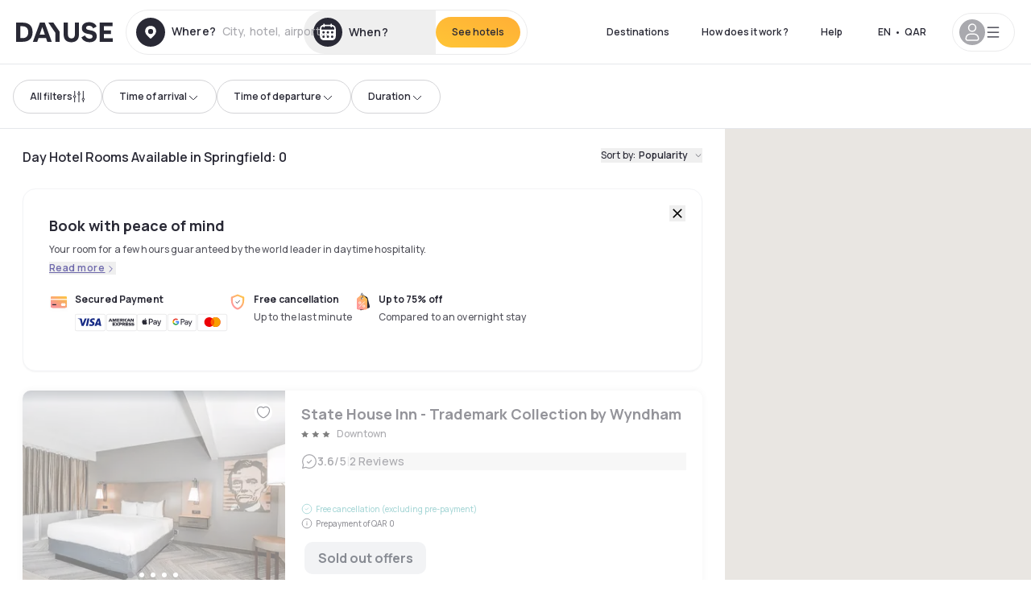

--- FILE ---
content_type: application/javascript; charset=utf-8
request_url: https://qa.dayuse.com/_next/static/chunks/7055-34cac93716d26013.js?dpl=dpl_2NgZQujz4bfhkMNzE9E4cDaSqVRj
body_size: 4298
content:
!function(){try{var e="undefined"!=typeof window?window:"undefined"!=typeof global?global:"undefined"!=typeof self?self:{},r=(new e.Error).stack;r&&(e._sentryDebugIds=e._sentryDebugIds||{},e._sentryDebugIds[r]="1eaa3c63-187e-438e-9917-dfc66af3d769",e._sentryDebugIdIdentifier="sentry-dbid-1eaa3c63-187e-438e-9917-dfc66af3d769")}catch(e){}}(),(self.webpackChunk_N_E=self.webpackChunk_N_E||[]).push([[7055],{474:(e,r,n)=>{var t=n(54967),o=n(58511),a=n(68373),i=n(98825),s=n(52141);e.exports=function(e,r,n,l){if(!i(e))return e;r=o(r,e);for(var u=-1,d=r.length,c=d-1,f=e;null!=f&&++u<d;){var p=s(r[u]),m=n;if("__proto__"===p||"constructor"===p||"prototype"===p)break;if(u!=c){var v=f[p];void 0===(m=l?l(v,p,f):void 0)&&(m=i(v)?v:a(r[u+1])?[]:{})}t(f,p,m),f=f[p]}return e}},2609:e=>{e.exports=function(e,r){return null!=e&&r in Object(e)}},26939:(e,r,n)=>{"use strict";function t(e,r,n){return["crossSale",...e.params.hotelIdToExcludeForNearestSearch,r,n]}function o(e){return{method:"get",url:"/cross-sale/hotels",params:e.params}}n.d(r,{Z5:()=>o,ds:()=>t})},33342:(e,r,n)=>{"use strict";n.d(r,{A:()=>a});var t=n(41235),o=n(99109);function a(e){return(0,o.A)(1,arguments),(0,t.A)(e).getTime()<Date.now()}},38621:(e,r,n)=>{"use strict";n.d(r,{UC:()=>es,Y9:()=>ea,q7:()=>eo,bL:()=>et,l9:()=>ei});var t=n(14232),o=n(91844),a=n(88775),i=n(10714);function s(e,r,{checkForDefaultPrevented:n=!0}={}){return function(t){if(e?.(t),!1===n||!t.defaultPrevented)return r?.(t)}}"undefined"!=typeof window&&window.document&&window.document.createElement;var l=n(58162),u=n(66326),d=n(81285),c=e=>{let{present:r,children:n}=e,o=function(e){var r,n;let[o,a]=t.useState(),i=t.useRef(null),s=t.useRef(e),l=t.useRef("none"),[u,c]=(r=e?"mounted":"unmounted",n={mounted:{UNMOUNT:"unmounted",ANIMATION_OUT:"unmountSuspended"},unmountSuspended:{MOUNT:"mounted",ANIMATION_END:"unmounted"},unmounted:{MOUNT:"mounted"}},t.useReducer((e,r)=>n[e][r]??e,r));return t.useEffect(()=>{let e=f(i.current);l.current="mounted"===u?e:"none"},[u]),(0,d.N)(()=>{let r=i.current,n=s.current;if(n!==e){let t=l.current,o=f(r);e?c("MOUNT"):"none"===o||r?.display==="none"?c("UNMOUNT"):n&&t!==o?c("ANIMATION_OUT"):c("UNMOUNT"),s.current=e}},[e,c]),(0,d.N)(()=>{if(o){let e,r=o.ownerDocument.defaultView??window,n=n=>{let t=f(i.current).includes(CSS.escape(n.animationName));if(n.target===o&&t&&(c("ANIMATION_END"),!s.current)){let n=o.style.animationFillMode;o.style.animationFillMode="forwards",e=r.setTimeout(()=>{"forwards"===o.style.animationFillMode&&(o.style.animationFillMode=n)})}},t=e=>{e.target===o&&(l.current=f(i.current))};return o.addEventListener("animationstart",t),o.addEventListener("animationcancel",n),o.addEventListener("animationend",n),()=>{r.clearTimeout(e),o.removeEventListener("animationstart",t),o.removeEventListener("animationcancel",n),o.removeEventListener("animationend",n)}}c("ANIMATION_END")},[o,c]),{isPresent:["mounted","unmountSuspended"].includes(u),ref:t.useCallback(e=>{i.current=e?getComputedStyle(e):null,a(e)},[])}}(r),a="function"==typeof n?n({present:o.isPresent}):t.Children.only(n),s=(0,i.s)(o.ref,function(e){let r=Object.getOwnPropertyDescriptor(e.props,"ref")?.get,n=r&&"isReactWarning"in r&&r.isReactWarning;return n?e.ref:(n=(r=Object.getOwnPropertyDescriptor(e,"ref")?.get)&&"isReactWarning"in r&&r.isReactWarning)?e.props.ref:e.props.ref||e.ref}(a));return"function"==typeof n||o.isPresent?t.cloneElement(a,{ref:s}):null};function f(e){return e?.animationName||"none"}c.displayName="Presence";var p=n(70294),m=n(37876),v="Collapsible",[y,b]=(0,o.A)(v),[g,h]=y(v),w=t.forwardRef((e,r)=>{let{__scopeCollapsible:n,open:o,defaultOpen:a,disabled:i,onOpenChange:s,...d}=e,[c,f]=(0,l.i)({prop:o,defaultProp:a??!1,onChange:s,caller:v});return(0,m.jsx)(g,{scope:n,disabled:i,contentId:(0,p.B)(),open:c,onOpenToggle:t.useCallback(()=>f(e=>!e),[f]),children:(0,m.jsx)(u.sG.div,{"data-state":R(c),"data-disabled":i?"":void 0,...d,ref:r})})});w.displayName=v;var x="CollapsibleTrigger",A=t.forwardRef((e,r)=>{let{__scopeCollapsible:n,...t}=e,o=h(x,n);return(0,m.jsx)(u.sG.button,{type:"button","aria-controls":o.contentId,"aria-expanded":o.open||!1,"data-state":R(o.open),"data-disabled":o.disabled?"":void 0,disabled:o.disabled,...t,ref:r,onClick:s(e.onClick,o.onOpenToggle)})});A.displayName=x;var N="CollapsibleContent",j=t.forwardRef((e,r)=>{let{forceMount:n,...t}=e,o=h(N,e.__scopeCollapsible);return(0,m.jsx)(c,{present:n||o.open,children:({present:e})=>(0,m.jsx)(I,{...t,ref:r,present:e})})});j.displayName=N;var I=t.forwardRef((e,r)=>{let{__scopeCollapsible:n,present:o,children:a,...s}=e,l=h(N,n),[c,f]=t.useState(o),p=t.useRef(null),v=(0,i.s)(r,p),y=t.useRef(0),b=y.current,g=t.useRef(0),w=g.current,x=l.open||c,A=t.useRef(x),j=t.useRef(void 0);return t.useEffect(()=>{let e=requestAnimationFrame(()=>A.current=!1);return()=>cancelAnimationFrame(e)},[]),(0,d.N)(()=>{let e=p.current;if(e){j.current=j.current||{transitionDuration:e.style.transitionDuration,animationName:e.style.animationName},e.style.transitionDuration="0s",e.style.animationName="none";let r=e.getBoundingClientRect();y.current=r.height,g.current=r.width,A.current||(e.style.transitionDuration=j.current.transitionDuration,e.style.animationName=j.current.animationName),f(o)}},[l.open,o]),(0,m.jsx)(u.sG.div,{"data-state":R(l.open),"data-disabled":l.disabled?"":void 0,id:l.contentId,hidden:!x,...s,ref:v,style:{"--radix-collapsible-content-height":b?`${b}px`:void 0,"--radix-collapsible-content-width":w?`${w}px`:void 0,...e.style},children:x&&a})});function R(e){return e?"open":"closed"}var C=n(14966),O="Accordion",_=["Home","End","ArrowDown","ArrowUp","ArrowLeft","ArrowRight"],[D,T,k]=(0,a.N)(O),[U,E]=(0,o.A)(O,[k,b]),M=b(),S=t.forwardRef((e,r)=>{let{type:n,...t}=e;return(0,m.jsx)(D.Provider,{scope:e.__scopeAccordion,children:"multiple"===n?(0,m.jsx)(K,{...t,ref:r}):(0,m.jsx)(H,{...t,ref:r})})});S.displayName=O;var[P,L]=U(O),[F,G]=U(O,{collapsible:!1}),H=t.forwardRef((e,r)=>{let{value:n,defaultValue:o,onValueChange:a=()=>{},collapsible:i=!1,...s}=e,[u,d]=(0,l.i)({prop:n,defaultProp:o??"",onChange:a,caller:O});return(0,m.jsx)(P,{scope:e.__scopeAccordion,value:t.useMemo(()=>u?[u]:[],[u]),onItemOpen:d,onItemClose:t.useCallback(()=>i&&d(""),[i,d]),children:(0,m.jsx)(F,{scope:e.__scopeAccordion,collapsible:i,children:(0,m.jsx)(Y,{...s,ref:r})})})}),K=t.forwardRef((e,r)=>{let{value:n,defaultValue:o,onValueChange:a=()=>{},...i}=e,[s,u]=(0,l.i)({prop:n,defaultProp:o??[],onChange:a,caller:O}),d=t.useCallback(e=>u((r=[])=>[...r,e]),[u]),c=t.useCallback(e=>u((r=[])=>r.filter(r=>r!==e)),[u]);return(0,m.jsx)(P,{scope:e.__scopeAccordion,value:s,onItemOpen:d,onItemClose:c,children:(0,m.jsx)(F,{scope:e.__scopeAccordion,collapsible:!0,children:(0,m.jsx)(Y,{...i,ref:r})})})}),[W,B]=U(O),Y=t.forwardRef((e,r)=>{let{__scopeAccordion:n,disabled:o,dir:a,orientation:l="vertical",...d}=e,c=t.useRef(null),f=(0,i.s)(c,r),p=T(n),v="ltr"===(0,C.jH)(a),y=s(e.onKeyDown,e=>{if(!_.includes(e.key))return;let r=e.target,n=p().filter(e=>!e.ref.current?.disabled),t=n.findIndex(e=>e.ref.current===r),o=n.length;if(-1===t)return;e.preventDefault();let a=t,i=o-1,s=()=>{(a=t+1)>i&&(a=0)},u=()=>{(a=t-1)<0&&(a=i)};switch(e.key){case"Home":a=0;break;case"End":a=i;break;case"ArrowRight":"horizontal"===l&&(v?s():u());break;case"ArrowDown":"vertical"===l&&s();break;case"ArrowLeft":"horizontal"===l&&(v?u():s());break;case"ArrowUp":"vertical"===l&&u()}let d=a%o;n[d].ref.current?.focus()});return(0,m.jsx)(W,{scope:n,disabled:o,direction:a,orientation:l,children:(0,m.jsx)(D.Slot,{scope:n,children:(0,m.jsx)(u.sG.div,{...d,"data-orientation":l,ref:f,onKeyDown:o?void 0:y})})})}),q="AccordionItem",[z,$]=U(q),V=t.forwardRef((e,r)=>{let{__scopeAccordion:n,value:t,...o}=e,a=B(q,n),i=L(q,n),s=M(n),l=(0,p.B)(),u=t&&i.value.includes(t)||!1,d=a.disabled||e.disabled;return(0,m.jsx)(z,{scope:n,open:u,disabled:d,triggerId:l,children:(0,m.jsx)(w,{"data-orientation":a.orientation,"data-state":en(u),...s,...o,ref:r,disabled:d,open:u,onOpenChange:e=>{e?i.onItemOpen(t):i.onItemClose(t)}})})});V.displayName=q;var Z="AccordionHeader",J=t.forwardRef((e,r)=>{let{__scopeAccordion:n,...t}=e,o=B(O,n),a=$(Z,n);return(0,m.jsx)(u.sG.h3,{"data-orientation":o.orientation,"data-state":en(a.open),"data-disabled":a.disabled?"":void 0,...t,ref:r})});J.displayName=Z;var Q="AccordionTrigger",X=t.forwardRef((e,r)=>{let{__scopeAccordion:n,...t}=e,o=B(O,n),a=$(Q,n),i=G(Q,n),s=M(n);return(0,m.jsx)(D.ItemSlot,{scope:n,children:(0,m.jsx)(A,{"aria-disabled":a.open&&!i.collapsible||void 0,"data-orientation":o.orientation,id:a.triggerId,...s,...t,ref:r})})});X.displayName=Q;var ee="AccordionContent",er=t.forwardRef((e,r)=>{let{__scopeAccordion:n,...t}=e,o=B(O,n),a=$(ee,n),i=M(n);return(0,m.jsx)(j,{role:"region","aria-labelledby":a.triggerId,"data-orientation":o.orientation,...i,...t,ref:r,style:{"--radix-accordion-content-height":"var(--radix-collapsible-content-height)","--radix-accordion-content-width":"var(--radix-collapsible-content-width)",...e.style}})});function en(e){return e?"open":"closed"}er.displayName=ee;var et=S,eo=V,ea=J,ei=X,es=er},48041:e=>{!function(){"use strict";var r={815:function(e){e.exports=function(e,n,t,o){n=n||"&",t=t||"=";var a={};if("string"!=typeof e||0===e.length)return a;var i=/\+/g;e=e.split(n);var s=1e3;o&&"number"==typeof o.maxKeys&&(s=o.maxKeys);var l=e.length;s>0&&l>s&&(l=s);for(var u=0;u<l;++u){var d,c,f,p,m=e[u].replace(i,"%20"),v=m.indexOf(t);(v>=0?(d=m.substr(0,v),c=m.substr(v+1)):(d=m,c=""),f=decodeURIComponent(d),p=decodeURIComponent(c),Object.prototype.hasOwnProperty.call(a,f))?r(a[f])?a[f].push(p):a[f]=[a[f],p]:a[f]=p}return a};var r=Array.isArray||function(e){return"[object Array]"===Object.prototype.toString.call(e)}},577:function(e){var r=function(e){switch(typeof e){case"string":return e;case"boolean":return e?"true":"false";case"number":return isFinite(e)?e:"";default:return""}};e.exports=function(e,a,i,s){return(a=a||"&",i=i||"=",null===e&&(e=void 0),"object"==typeof e)?t(o(e),function(o){var s=encodeURIComponent(r(o))+i;return n(e[o])?t(e[o],function(e){return s+encodeURIComponent(r(e))}).join(a):s+encodeURIComponent(r(e[o]))}).join(a):s?encodeURIComponent(r(s))+i+encodeURIComponent(r(e)):""};var n=Array.isArray||function(e){return"[object Array]"===Object.prototype.toString.call(e)};function t(e,r){if(e.map)return e.map(r);for(var n=[],t=0;t<e.length;t++)n.push(r(e[t],t));return n}var o=Object.keys||function(e){var r=[];for(var n in e)Object.prototype.hasOwnProperty.call(e,n)&&r.push(n);return r}}},n={};function t(e){var o=n[e];if(void 0!==o)return o.exports;var a=n[e]={exports:{}},i=!0;try{r[e](a,a.exports,t),i=!1}finally{i&&delete n[e]}return a.exports}t.ab="//";var o={};o.decode=o.parse=t(815),o.encode=o.stringify=t(577),e.exports=o}()},48217:(e,r,n)=>{var t=n(2609),o=n(95318);e.exports=function(e,r){return null!=e&&o(e,r,t)}},59204:(e,r,n)=>{"use strict";n.r(r),n.d(r,{default:()=>a});var t=n(54455),o=n(99109);function a(e,r){(0,o.A)(2,arguments);var n=(0,t.default)(e),a=(0,t.default)(r);return n.getTime()===a.getTime()}},60531:(e,r,n)=>{var t=n(95626),o=n(48217);e.exports=function(e,r){return t(e,r,function(r,n){return o(e,n)})}},66913:(e,r,n)=>{"use strict";n.d(r,{A:()=>a});var t=n(59204),o=n(99109);function a(e){return(0,o.A)(1,arguments),(0,t.default)(e,Date.now())}},67899:(e,r,n)=>{var t=n(60531);e.exports=n(4194)(function(e,r){return null==e?{}:t(e,r)})},94473:(e,r,n)=>{"use strict";n.d(r,{np:()=>t});var t=function(e){return e.DAYUSE="dayuse",e.DAYDREAM="daydream",e}({})},95318:(e,r,n)=>{var t=n(58511),o=n(48894),a=n(93007),i=n(68373),s=n(52742),l=n(52141);e.exports=function(e,r,n){r=t(r,e);for(var u=-1,d=r.length,c=!1;++u<d;){var f=l(r[u]);if(!(c=null!=e&&n(e,f)))break;e=e[f]}return c||++u!=d?c:!!(d=null==e?0:e.length)&&s(d)&&i(f,d)&&(a(e)||o(e))}},95626:(e,r,n)=>{var t=n(23550),o=n(474),a=n(58511);e.exports=function(e,r,n){for(var i=-1,s=r.length,l={};++i<s;){var u=r[i],d=t(e,u);n(d,u)&&o(l,a(u,e),d)}return l}}}]);